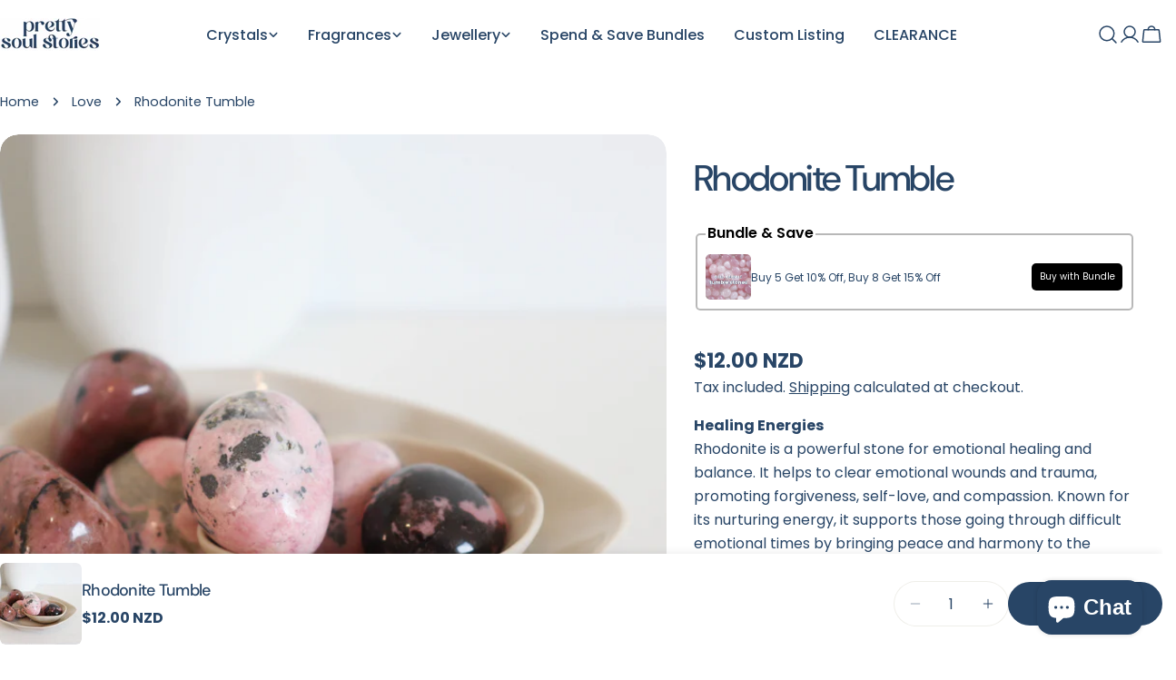

--- FILE ---
content_type: text/css
request_url: https://prettysoulstories.com/cdn/shop/t/20/assets/section-collapsible-tabs.css?v=160691141937332332341748745919
body_size: -253
content:
.section--collapsible-tabs .block-heading{padding-bottom:var(--header-padding-bottom)}@media (max-width: 767.98px){.section--collapsible-tabs .block-heading{padding-bottom:var(--header-padding-bottom-mobile)}}.section--collapsible-tabs .block-heading+.accordion-standard{margin-top:-2rem}.accordion-standard+.accordion-standard{margin-top:2rem}.accordion-standard .accordion-details{border:0}.accordion-standard .accordion-details__summary:before{position:absolute;content:"";left:0;bottom:0;width:100%;height:.1rem;background:rgb(var(--color-border));transition:all .25s}.accordion-standard .accordion-details__content{padding:1.6rem 0 0}.accordion-standard .accordion-details[open] .accordion-details__summary:before{background:rgb(var(--color-foreground))}.accordion-card{position:relative;z-index:0;transition:all .25s;overflow:visible}.accordion-card+.accordion-card{margin-top:1.6rem}.accordion-card .accordion-details{padding-inline:2.4rem;border:.1rem solid rgb(var(--color-border));border-radius:inherit}.accordion-card .accordion-details__summary:before{position:absolute;content:"";left:0;bottom:.4rem;transform:translateY(.4rem);width:100%;height:.1rem;background:rgba(var(--color-foreground),.1);opacity:0;transition:all .25s}.accordion-card .accordion-details__content{padding-top:1.2rem;padding-bottom:3.2rem}.accordion-card .accordion-details[open] .accordion-details__summary:before{opacity:1;transform:translateY(0)}@media (min-width: 1024px){.section--collapsible-tabs.section-header-standing-column .section__wrapper{display:grid;grid-template-columns:minmax(0,2fr) minmax(0,5fr);column-gap:var(--header-padding-bottom-large)}.section--collapsible-tabs.section-header-standing-column .section__content{grid-area:1/2/end/end}.section--collapsible-tabs.section-header-standing-column .section__header{--header-padding-bottom: 0;row-gap:4rem;margin:0}.section--collapsible-tabs.section-header-standing-column .section__header-wrap{padding:0;min-height:var(--heading-column-height, 0)}.section--collapsible-tabs.section-header-standing-column .section__header--text{text-align:start}.section--collapsible-tabs.section-header-standing-column .section__subheading{margin-bottom:2rem}.section--collapsible-tabs.section-header-standing-column .section__header--button{text-align:start;margin-top:3.2rem}}@media (min-width: 768px){.collapsible-tabs__wrapper>.f-column{width:var(--col-width, 50%)}}
/*# sourceMappingURL=/cdn/shop/t/20/assets/section-collapsible-tabs.css.map?v=160691141937332332341748745919 */
